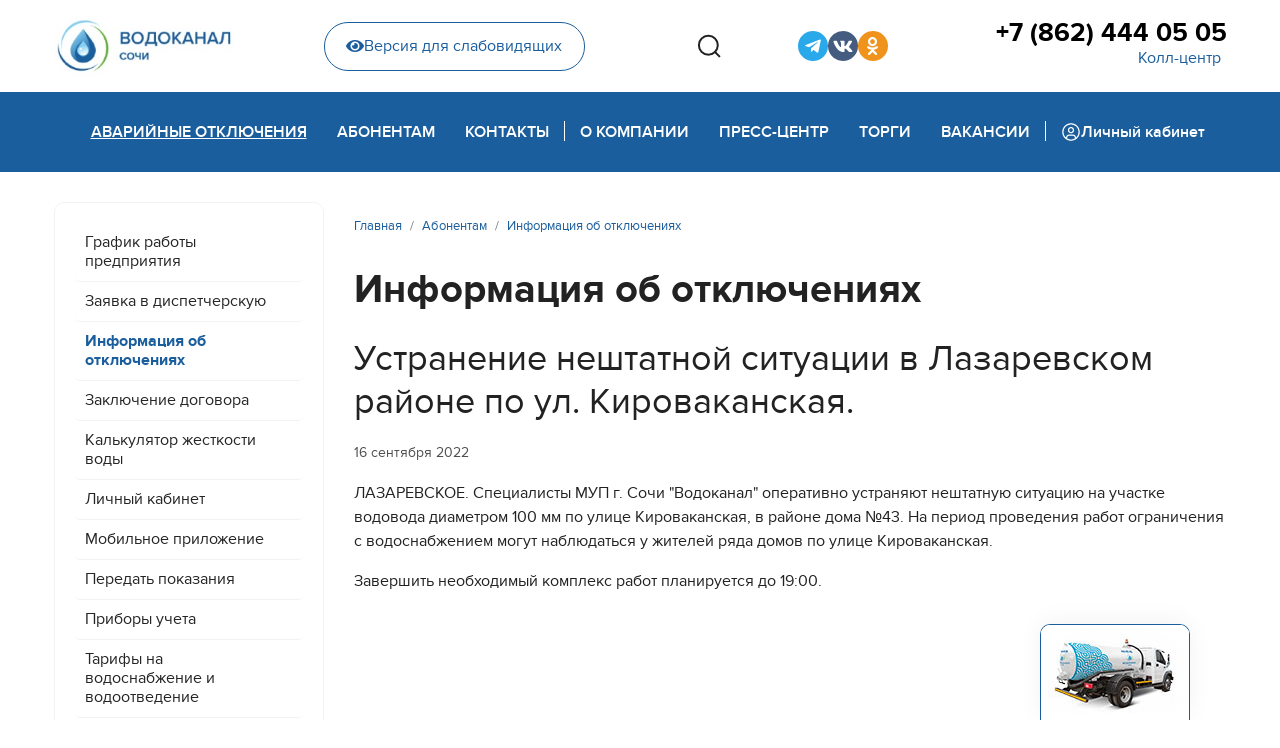

--- FILE ---
content_type: text/html; charset=utf-8
request_url: https://www.mup-vodokanal-sochi.ru/abonent/disconnect/ustranenie-neshtatnoj-situatsii-v-lazarevskom-rajone-po-ul-kirovakanskaya-4
body_size: 8695
content:

<!doctype html>
<html lang="ru-ru" dir="ltr">
	<head>
		
		<meta name="viewport" content="width=device-width, initial-scale=1, shrink-to-fit=no">
		<meta charset="utf-8" />
	<base href="https://www.mup-vodokanal-sochi.ru/abonent/disconnect/ustranenie-neshtatnoj-situatsii-v-lazarevskom-rajone-po-ul-kirovakanskaya-4" />
	<meta name="description" content="Официальный сайт Муниципальное унитарное предприятие города Сочи  «Водоканал»" />
	<meta name="generator" content="Joomla! - Open Source Content Management" />
	<title>Устранение нештатной ситуации в Лазаревском районе по ул. Кироваканская. - МУП г. Сочи «Водоканал»</title>
	<link href="/templates/shaper_helixultimate/images/favicon.ico" rel="shortcut icon" type="image/vnd.microsoft.icon" />
	<link href="/favicon.ico" rel="shortcut icon" type="image/vnd.microsoft.icon" />
	<link href="/media/plg_content_mavikthumbnails/slimbox2/css/slimbox2.css" rel="stylesheet" />
	<link href="/templates/shaper_helixultimate/css/bootstrap.min.css" rel="stylesheet" />
	<link href="/plugins/system/helixultimate/assets/css/system-j3.min.css" rel="stylesheet" />
	<link href="/templates/shaper_helixultimate/css/font-awesome.min.css" rel="stylesheet" />
	<link href="/templates/shaper_helixultimate/css/v4-shims.min.css" rel="stylesheet" />
	<link href="/templates/shaper_helixultimate/css/template.css" rel="stylesheet" />
	<link href="/templates/shaper_helixultimate/css/presets/default.css" rel="stylesheet" />
	<link href="/templates/shaper_helixultimate/css/custom.css" rel="stylesheet" />
	<style>
a.thumbnail {display: inline-block; zoom: 1; *display: inline;}.logo-image {height:60px;}.logo-image-phone {height:60px;}.logo-image {height:60px;}.logo-image-phone {height:60px;}
	</style>
	<script type="application/json" class="joomla-script-options new">{"data":{"breakpoints":{"tablet":991,"mobile":480},"header":{"stickyOffset":"0"}},"csrf.token":"59c35486414f7cef8646514c8e7b13f2","system.paths":{"root":"","base":""}}</script>
	<script src="/media/jui/js/jquery.min.js?3e558393e56a48f783c9fbb9a4d55571"></script>
	<script src="/media/jui/js/jquery-noconflict.js?3e558393e56a48f783c9fbb9a4d55571"></script>
	<script src="/media/jui/js/jquery-migrate.min.js?3e558393e56a48f783c9fbb9a4d55571"></script>
	<script src="/media/plg_content_mavikthumbnails/slimbox2/js/slimbox2.js"></script>
	<script src="/templates/shaper_helixultimate/js/bootstrap.bundle.min.js"></script>
	<script src="/templates/shaper_helixultimate/js/main.js"></script>
	<script src="/templates/shaper_helixultimate/js/custom.js"></script>
	<script src="/media/system/js/core.js?3e558393e56a48f783c9fbb9a4d55571"></script>
	<script>
template="shaper_helixultimate";
	</script>
	</head>
	<body class="site helix-ultimate hu com-content view-article layout-blog task-none itemid-475 ru-ru ltr sticky-header layout-fluid offcanvas-init offcanvs-position-right simple-blog">

		
		
		<div class="body-wrapper">
			<div class="body-innerwrapper">
								
<section id="sp-top-section" >

						<div class="container">
				<div class="container-inner">
			
	
<div class="row">
	<div id="sp-logo" class="col-lg-2 "><div class="sp-column "><div class="logo"><a href="/">
				<img class='logo-image  d-none d-lg-inline-block'
					srcset='https://www.mup-vodokanal-sochi.ru/images/logo.jpg 1x, '
					src='https://www.mup-vodokanal-sochi.ru/images/logo.jpg'
					alt='МУП г. Сочи «Водоканал»'
				/>
				<img class="logo-image-phone d-inline-block d-lg-none" src="https://www.mup-vodokanal-sochi.ru/images/logo_mobile.jpg" alt="МУП г. Сочи «Водоканал»" /></a></div></div></div><div id="sp-top-header" class="col-lg-10 "><div class="sp-column "><div class="sp-module  phm-top-header-wrap"><div class="sp-module-content">

<div class="custom phm-top-header-wrap"  >
	<div class="phm-top-header">
    <div class="phm-blind-wrap">
        <a href="/" class="phm-blind-button"><i class="fas fa-eye"></i>Версия для слабовидящих</a>
    </div>
    <div class="phm-search-box">
        <button class="phm-search-btns phm-search__open" type="button" aria-haspopup="true" aria-expanded="false">
            <svg width="24" height="24" viewBox="0 0 24 24" fill="none" xmlns="http://www.w3.org/2000/svg">
                <path
                    d="M23 22.9412L18.0156 17.9185L23 22.9412ZM20.7778 11.2059C20.7778 13.7255 19.7828 16.1419 18.0116 17.9234C16.2404 19.705 13.8382 20.7059 11.3334 20.7059C8.82854 20.7059 6.42631 19.705 4.65513 17.9234C2.88395 16.1419 1.88892 13.7255 1.88892 11.2059C1.88892 8.68638 2.88395 6.27001 4.65513 4.48842C6.42631 2.70682 8.82854 1.70593 11.3334 1.70593C13.8382 1.70593 16.2404 2.70682 18.0116 4.48842C19.7828 6.27001 20.7778 8.68638 20.7778 11.2059V11.2059Z"
                    stroke="#222222" stroke-width="2" stroke-linecap="round" />
            </svg>
        </button>
        <div class="phm-search-wrap">
            <!-- START: Modules Anywhere -->
<div class="finder phm-search">
	<form id="mod-finder-searchform118" action="/component/finder/search" method="get" class="form-search" role="search">
		<label for="mod-finder-searchword118" class="element-invisible finder phm-search">Поиск</label><input type="text" name="q" id="mod-finder-searchword118" class="search-query input-medium" size="25" value="" placeholder="Введите текст..."/><button class="phm-search-btns phm-search__search  finder" type="submit" title="Искать"><span class="icon-search icon-white"><svg width="24" height="24" viewBox="0 0 24 24" fill="none" xmlns="http://www.w3.org/2000/svg">
<path d="M23 22.9412L18.0156 17.9185L23 22.9412ZM20.7778 11.2059C20.7778 13.7255 19.7828 16.1419 18.0116 17.9234C16.2404 19.705 13.8382 20.7059 11.3334 20.7059C8.82854 20.7059 6.42631 19.705 4.65513 17.9234C2.88395 16.1419 1.88892 13.7255 1.88892 11.2059C1.88892 8.68638 2.88395 6.27001 4.65513 4.48842C6.42631 2.70682 8.82854 1.70593 11.3334 1.70593C13.8382 1.70593 16.2404 2.70682 18.0116 4.48842C19.7828 6.27001 20.7778 8.68638 20.7778 11.2059V11.2059Z" stroke="#222222" stroke-width="2" stroke-linecap="round"/>
</svg></span></button>
						<input type="hidden" name="Itemid" value="475" />	</form>
</div>
<!-- END: Modules Anywhere -->
            <button class="phm-search-btns phm-search__close"><svg width="19" height="19" viewBox="0 0 19 19" fill="none"
                    xmlns="http://www.w3.org/2000/svg">
                    <path
                        d="M10.8709 9.50005L17.9584 2.41255C18.1176 2.22656 18.2009 1.98732 18.1914 1.74264C18.182 1.49795 18.0805 1.26585 17.9074 1.0927C17.7342 0.91955 17.5021 0.818115 17.2574 0.808664C17.0128 0.799213 16.7735 0.882442 16.5875 1.04172L9.50003 8.12922L2.41253 1.032C2.22654 0.872719 1.9873 0.789492 1.74262 0.798943C1.49793 0.808394 1.26582 0.909828 1.09268 1.08298C0.919528 1.25612 0.818094 1.48823 0.808642 1.73292C0.799191 1.9776 0.88242 2.21684 1.0417 2.40283L8.1292 9.50005L1.03197 16.5876C0.930199 16.6747 0.84754 16.782 0.789185 16.9026C0.730829 17.0232 0.698035 17.1546 0.692863 17.2885C0.687691 17.4224 0.710253 17.5559 0.759131 17.6806C0.808009 17.8054 0.882149 17.9187 0.976896 18.0135C1.07164 18.1082 1.18495 18.1823 1.30971 18.2312C1.43448 18.2801 1.56799 18.3027 1.70189 18.2975C1.83578 18.2923 1.96716 18.2595 2.08778 18.2012C2.2084 18.1428 2.31565 18.0602 2.40281 17.9584L9.50003 10.8709L16.5875 17.9584C16.7735 18.1177 17.0128 18.2009 17.2574 18.1914C17.5021 18.182 17.7342 18.0806 17.9074 17.9074C18.0805 17.7343 18.182 17.5021 18.1914 17.2575C18.2009 17.0128 18.1176 16.7735 17.9584 16.5876L10.8709 9.50005Z"
                        fill="#ACACAC" />
                </svg></button>
        </div>
    </div>
    <div class="phm-sosial">
        <ul class="phm-sosial__list">

            <li class="phm-sosial__item">
                <a href="https://t.me/wcups" target="_blank" class="phm-sosial__link phm-sosial__link--tg" title="Telegram-канал">
                    <i class="fab fa-telegram-plane"></i>
                </a>
            </li>

            <!--<li class="phm-sosial__item">
                <a href="https://www.youtube.com/channel/UCwjFAAhLxS5GBk-d98aeYCQ" target="_blank" class="phm-sosial__link phm-sosial__link--youtube" title="YouTube">
                    <i class="fab fa-youtube"></i>
                </a>
                </li>-->

            <!--<li class="phm-sosial__item">
                <a href="https://www.facebook.com/mupvodokanalsochi/" target="_blank" class="phm-sosial__link phm-sosial__link--fb" title="Страница Facebook">
                    <i class="fab fa-facebook-f"></i>
                </a>
            </li>-->
            <!--<li class="phm-sosial__item">
                <a href="https://www.facebook.com/groups/1890897747593223/?source_id=578971625800225" target="_blank" class="phm-sosial__link phm-sosial__link--fb2" title="Группа Facebook">
                    <i class="fab fa-facebook-f"></i>
                </a>
            </li>-->

            <li class="phm-sosial__item">
                <a href="https://vk.com/mupvodokanalsochi" target="_blank" class="phm-sosial__link phm-sosial__link--vk" title="Страница VK">
                    <i class="fab fa-vk"></i>
                </a>
            </li>

            <li class="phm-sosial__item">
                <a href="https://ok.ru/vodokanalsochi" target="_blank" class="phm-sosial__link phm-sosial__link--ok" title="Страница Одноклассники">
                    <i class="fab fa-odnoklassniki"></i>
                </a>
            </li>

            <!--<li class="phm-sosial__item">
                <a href="https://twitter.com/MUPVodokanalSCH" target="_blank" class="phm-sosial__link phm-sosial__link--tw" title="Twitter">
                    <i class="fab fa-twitter"></i>
                </a>
            </li>-->
            <!--<li class="phm-sosial__item">
                <a href="https://www.instagram.com/mup_vodokanal_sochi/" target="_blank" class="phm-sosial__link phm-sosial__link--inst" title="Instagram">
                    <i class="fab fa-instagram"></i>
                </a>
            </li>-->
            <!--
            <li class="phm-sosial__item">
                <a href="http://www.privetsochi.ru/my/MUPVodokanal/" target="_blank" class="phm-sosial__link phm-sosial__link--hsochi" title="Привет Сочи">
                    <i class="fab fa-instagram"></i>
                </a>
            </li>-->

        </ul>
    </div>
    <div class="phm-phone">
        <a href="tel:78624440505" class="phm-phone__link">+7 (862) 444 05 05</a>
        <button class="phm-phone__callback">Колл-центр</button>
    </div>
</div></div>
</div></div></div></div></div>
							</div>
			</div>
			
</section>
<header id="sp-header" >

						<div class="container">
				<div class="container-inner">
			
	
<div class="row">
	<div id="sp-menu" class="col-lg-12 "><div class="sp-column  d-flex align-items-center justify-content-end"><div class="sp-module  phm-mobile-display __phone"><div class="sp-module-content">

<div class="custom phm-mobile-display __phone"  >
	<div class="phm-blind-wrap"><a href="#" class="phm-blind-button"><i class="fas fa-eye"></i>Версия для слабовидящих</a></div>
<div class="phm-phone">
<a href="tel:78624440505" class="phm-phone__link">+7 (862) 444 05 05</a> <button class="phm-phone__callback">Горячая линия</button></div></div>
</div></div><nav class="sp-megamenu-wrapper d-flex" role="navigation"><a id="offcanvas-toggler" aria-label="Menu" class="offcanvas-toggler-right d-flex d-lg-none" href="#"><div class="burger-icon" aria-hidden="true"><span></span><span></span><span></span></div></a><ul class="sp-megamenu-parent menu-animation-fade-up d-none d-lg-block"><li class="sp-menu-item active"><a   href="/abonent/disconnect" >Аварийные отключения</a></li><li class="sp-menu-item sp-has-child"><a   href="/abonent/grafik" >Абонентам</a><div class="sp-dropdown sp-dropdown-main sp-dropdown-mega sp-menu-full container" style=""><div class="sp-dropdown-inner"><div class="row"><div class="col-sm-6"><ul class="sp-mega-group"><li class="item-119 module "><div class="sp-module  phm-mega-menu-mod"><h3 class="sp-module-title">Общие вопросы</h3><div class="sp-module-content"><ul class="menu phm-mega-menu-mod__list">
<li class="item-194"><a href="/abonent/grafik" >График работы предприятия</a></li><li class="item-211"><a href="/abonent/disp-request" >Заявка в диспетчерскую</a></li><li class="item-475 current active"><a href="/abonent/disconnect" >Информация об отключениях</a></li><li class="item-117"><a href="/abonent/contracts" >Заключение договора</a></li><li class="item-283"><a href="/abonent/water-hardness-calc" >Калькулятор жесткости воды</a></li><li class="item-169"><a href="/abonent/lk" >Личный кабинет</a></li><li class="item-512"><a href="/abonent/mobile-app" >Мобильное приложение</a></li><li class="item-214"><a href="/abonent/peredat-pokazaniya" >Передать показания </a></li><li class="item-186"><a href="/abonent/counters" >Приборы учета</a></li><li class="item-131"><a href="/abonent/tariffs" >Тарифы на водоснабжение и водоотведение</a></li><li class="item-159 menu-parent"><a href="/abonent/connect/connect-order" >Подключение<span class="menu-toggler"></span></a></li><li class="item-317 menu-parent"><a href="/abonent/paid-services" >Платные услуги<span class="menu-toggler"></span></a></li><li class="item-513"><a href="/abonent/legal-education" >Правовое просвещение</a></li></ul>
</div></div></li></ul></div><div class="col-sm-6"><ul class="sp-mega-group"><li class="item-136 module "><div class="sp-module  phm-mega-menu-mod"><h3 class="sp-module-title">Платные услуги</h3><div class="sp-module-content"><ul class="menu phm-mega-menu-mod__list">
<li class="item-334 active"><a href="/abonent/paid-services/wastewater" >Заявка на откачку сточных вод</a></li></ul>
</div></div></li><li class="item-135 module "><div class="sp-module  phm-mega-menu-mod"><h3 class="sp-module-title">Подключение</h3><div class="sp-module-content"><ul class="menu phm-mega-menu-mod__list">
<li class="item-309 active"><a href="/abonent/connect/connect-order" >Порядок заключения договора</a></li><li class="item-192"><a href="/abonent/connect/calculate" >Тарифы на подключение и расчет стоимости</a></li><li class="item-314"><a href="/abonent/connect/design-tariffs" >Тарифы на проектирование</a></li><li class="item-318"><a href="/abonent/connect/technical-attach" >Технологическое присоединение</a></li></ul>
</div></div></li><li class="item-120 module "></li></ul></div></div></div></div></li><li class="sp-menu-item sp-has-child"><a   href="/contacts/contacts" >Контакты</a><div class="sp-dropdown sp-dropdown-main sp-dropdown-mega sp-menu-right" style="width: 400px;"><div class="sp-dropdown-inner"><div class="row"><div class="col-sm-12"><ul class="sp-mega-group"><li class="item-139 module "><div class="sp-module  phm-mega-menu-mod"><h3 class="sp-module-title">Контакты</h3><div class="sp-module-content"><ul class="menu phm-mega-menu-mod__list">
<li class="item-194"><a href="/abonent/grafik" >График работы предприятия</a></li><li class="item-211"><a href="/abonent/disp-request" >Заявка в диспетчерскую</a></li><li class="item-475 current active"><a href="/abonent/disconnect" >Информация об отключениях</a></li><li class="item-117"><a href="/abonent/contracts" >Заключение договора</a></li><li class="item-283"><a href="/abonent/water-hardness-calc" >Калькулятор жесткости воды</a></li><li class="item-169"><a href="/abonent/lk" >Личный кабинет</a></li><li class="item-512"><a href="/abonent/mobile-app" >Мобильное приложение</a></li><li class="item-214"><a href="/abonent/peredat-pokazaniya" >Передать показания </a></li><li class="item-186"><a href="/abonent/counters" >Приборы учета</a></li><li class="item-131"><a href="/abonent/tariffs" >Тарифы на водоснабжение и водоотведение</a></li><li class="item-159 menu-parent"><a href="/abonent/connect/connect-order" >Подключение</a></li><li class="item-317 menu-parent"><a href="/abonent/paid-services" >Платные услуги</a></li><li class="item-513"><a href="/abonent/legal-education" >Правовое просвещение</a></li></ul>
</div></div></li></ul></div></div></div></div></li><li class="sp-menu-item"></li><li class="sp-menu-item phm-devider"><span  class=" sp-menu-separator" >Pазделитель 1</span></li><li class="sp-menu-item sp-has-child"><a   href="/about/company-history" >О компании</a><div class="sp-dropdown sp-dropdown-main sp-dropdown-mega sp-menu-right" style="width: 800px;"><div class="sp-dropdown-inner"><div class="row"><div class="col-sm-6"><ul class="sp-mega-group"><li class="item-129 module "><div class="sp-module  phm-mega-menu-mod"><h3 class="sp-module-title">О компании</h3><div class="sp-module-content"><ul class="menu phm-mega-menu-mod__list">
<li class="item-266 menu-parent"><a href="/about/water-supply/supply-structure" class="menu-blue">Водоснабжение</a></li><li class="item-273 menu-parent"><a href="/about/water-treatment/treatment-structure" class="menu-blue">Канализование</a></li><li class="item-616"><a href="/about/management" >Руководство</a></li><li class="item-257"><a href="/about/vacancies" >Вакансии</a></li><li class="item-175 active"><a href="/about/company-history" >История предприятия</a></li><li class="item-212"><a href="/about/licenses" >Лицензии и заключения</a></li><li class="item-284"><a href="/about/development" >Развитие</a></li><li class="item-467 menu-parent"><a href="/about/disclosure/const-documents" >Раскрытие информации</a></li></ul>
</div></div></li><li class="item-134 module "><div class="sp-module  phm-mega-menu-mod"><h3 class="sp-module-title">Раскрытие информации</h3><div class="sp-module-content"><ul class="menu phm-mega-menu-mod__list">
<li class="item-468 active"><a href="/about/disclosure/const-documents" >Учредительные документы</a></li><li class="item-469"><a href="/about/disclosure/regulations" >Нормативные документы</a></li><li class="item-470"><a href="/about/disclosure/information" >Информация, подлежащая раскрытию</a></li><li class="item-471"><a href="/about/disclosure/personal-data" >Защита персональных данных</a></li><li class="item-472"><a href="/about/disclosure/antikorruptsionnaya-politika" >Антикоррупционная политика</a></li><li class="item-473"><a href="/about/disclosure/invest-program" >Инвестиционная программа</a></li></ul>
</div></div></li></ul></div><div class="col-sm-6"><ul class="sp-mega-group"><li class="item-130 module "><div class="sp-module  phm-mega-menu-mod"><h3 class="sp-module-title">Водоснабжение</h3><div class="sp-module-content"><ul class="menu phm-mega-menu-mod__list">
<li class="item-268 active"><a href="/about/water-supply/supply-structure" >Структура водоснабжения</a></li><li class="item-270"><a href="/about/water-supply/water-quality" >Качество воды</a></li></ul>
</div></div></li><li class="item-131 module "><div class="sp-module  phm-mega-menu-mod"><h3 class="sp-module-title">Канализование</h3><div class="sp-module-content"><ul class="menu phm-mega-menu-mod__list">
<li class="item-275 active"><a href="/about/water-treatment/treatment-structure" >Структура канализования</a></li><li class="item-278"><a href="/about/water-treatment/rivers-protecting" >Защита рек</a></li><li class="item-277"><a href="/about/water-treatment/black-sea-protecting" >Защита Черного моря</a></li></ul>
</div></div></li></ul></div></div></div></div></li><li class="sp-menu-item sp-has-child"><a   href="/press/news" >Пресс-центр</a><div class="sp-dropdown sp-dropdown-main sp-dropdown-mega sp-menu-right" style="width: 700px;"><div class="sp-dropdown-inner"><div class="row"><div class="col-sm-6"><ul class="sp-mega-group"><li class="item-137 module "><div class="sp-module  phm-mega-menu-mod"><h3 class="sp-module-title">Пресс-центр</h3><div class="sp-module-content"><ul class="menu phm-mega-menu-mod__list">
<li class="item-179 active"><a href="/press/news" >Новости</a></li><li class="item-265"><a href="/press/videos" >Видеоархив</a></li><li class="item-259 menu-parent"><a href="/press/pr-projects/professions" >PR-акции и спецпроекты</a></li><li class="item-181"><a href="/press/corp-edition" >Корпоративная газета</a></li><li class="item-285"><a href="/press/photos" >Фотоархив</a></li></ul>
</div></div></li></ul></div><div class="col-sm-6"><ul class="sp-mega-group"><li class="item-138 module "><div class="sp-module  phm-mega-menu-mod"><h3 class="sp-module-title">PR-акции и спецпроекты</h3><div class="sp-module-content"><ul class="menu phm-mega-menu-mod__list">
<li class="item-413 active"><a href="/press/pr-projects/professions" >Профессии, которые нам нужны</a></li><li class="item-391"><a href="/press/pr-projects/contest-kids" >Конкурс новогодних игрушек</a></li><li class="item-303"><a href="/press/pr-projects/medialeader-2018" >Медиалидер-2018</a></li><li class="item-408"><a href="/press/pr-projects/best-client-2020" >Лучший абонент 2020</a></li></ul>
</div></div></li></ul></div></div></div></div></li><li class="sp-menu-item sp-has-child"><a   href="/tenders/tender-regulation" >Торги</a><div class="sp-dropdown sp-dropdown-main sp-dropdown-mega sp-menu-right" style="width: 400px;"><div class="sp-dropdown-inner"><div class="row"><div class="col-sm-12"><ul class="sp-mega-group"><li class="item-133 module "><div class="sp-module  phm-mega-menu-mod"><h3 class="sp-module-title">Торги</h3><div class="sp-module-content"><ul class="menu phm-mega-menu-mod__list">
<li class="item-124 active"><a href="/tenders/tender-regulation" >Положение о закупках</a></li><li class="item-125"><a href="/tenders/223-fz" >Закон 223-ФЗ</a></li><li class="item-126"><a href="/tenders/44-fz" >Закон 44-ФЗ</a></li><li class="item-383"><a href="/tenders/protocols" >Протоколы рассмотрения заявок</a></li></ul>
</div></div></li></ul></div></div></div></div></li><li class="sp-menu-item"><a   href="/about/vacancies" >Вакансии</a></li><li class="sp-menu-item phm-devider"><span  class=" sp-menu-separator" >Pазделитель 2</span></li><li class="sp-menu-item"><a  class="phm-back-office" href="https://abonent.svdk.su/" ><img src="/images/carbon_user-avatar.svg" alt="Личный кабинет" /><span class="image-title">Личный кабинет</span> </a></li></ul></nav></div></div></div>
							</div>
			</div>
			
</header>
<section id="sp-section-3" >

				
	
<div class="row">
	<div id="sp-title" class="col-lg-12 "><div class="sp-column "></div></div></div>
				
</section>
<section id="sp-main-body" >

										<div class="container">
					<div class="container-inner">
						
	
<div class="row">
	<aside id="sp-left" class="col-lg-3 "><div class="sp-column "><div class="sp-module svdk-left-menu_mod phm-menu-inner d-none d-lg-block"><div class="sp-module-content"><ul class="menu phm-menu-inner">
<li class="item-194"><a href="/abonent/grafik" >График работы предприятия</a></li><li class="item-211"><a href="/abonent/disp-request" >Заявка в диспетчерскую</a></li><li class="item-475 current active"><a href="/abonent/disconnect" >Информация об отключениях</a></li><li class="item-117"><a href="/abonent/contracts" >Заключение договора</a></li><li class="item-283"><a href="/abonent/water-hardness-calc" >Калькулятор жесткости воды</a></li><li class="item-169"><a href="/abonent/lk" >Личный кабинет</a></li><li class="item-512"><a href="/abonent/mobile-app" >Мобильное приложение</a></li><li class="item-214"><a href="/abonent/peredat-pokazaniya" >Передать показания </a></li><li class="item-186"><a href="/abonent/counters" >Приборы учета</a></li><li class="item-131"><a href="/abonent/tariffs" >Тарифы на водоснабжение и водоотведение</a></li><li class="item-159 menu-deeper menu-parent"><a href="/abonent/connect/connect-order" >Подключение<span class="menu-toggler"></span></a><ul class="menu-child"><li class="item-309"><a href="/abonent/connect/connect-order" >Порядок заключения договора</a></li><li class="item-192"><a href="/abonent/connect/calculate" >Тарифы на подключение и расчет стоимости</a></li><li class="item-314"><a href="/abonent/connect/design-tariffs" >Тарифы на проектирование</a></li><li class="item-318"><a href="/abonent/connect/technical-attach" >Технологическое присоединение</a></li></ul></li><li class="item-317 menu-deeper menu-parent"><a href="/abonent/paid-services" >Платные услуги<span class="menu-toggler"></span></a><ul class="menu-child"><li class="item-334"><a href="/abonent/paid-services/wastewater" >Заявка на откачку сточных вод</a></li></ul></li><li class="item-513"><a href="/abonent/legal-education" >Правовое просвещение</a></li></ul>
</div></div></div></aside>
<main id="sp-component" class="col-lg-9 ">
	<div class="sp-column ">
		<div id="system-message-container" aria-live="polite">
			</div>


					<div class="sp-module-content-top clearfix">
				<div class="sp-module "><div class="sp-module-content">
<ol itemscope itemtype="https://schema.org/BreadcrumbList" class="breadcrumb">
			<li class="float-start">
			<span class="divider fas fa-map-marker-alt" aria-hidden="true"></span>
		</li>
	
				<li itemprop="itemListElement" itemscope itemtype="https://schema.org/ListItem" class="breadcrumb-item"><a itemprop="item" href="/" class="pathway"><span itemprop="name">Главная</span></a>				<meta itemprop="position" content="1">
			</li>
					<li itemprop="itemListElement" itemscope itemtype="https://schema.org/ListItem" class="breadcrumb-item"><a itemprop="item" href="/abonent/grafik" class="pathway"><span itemprop="name">Абонентам</span></a>				<meta itemprop="position" content="2">
			</li>
					<li itemprop="itemListElement" itemscope itemtype="https://schema.org/ListItem" class="breadcrumb-item"><a itemprop="item" href="/abonent/disconnect" class="pathway"><span itemprop="name">Информация об отключениях</span></a>				<meta itemprop="position" content="3">
			</li>
		</ol>
</div></div>
			</div>
		
		<div class="article-details simple-blog" itemscope itemtype="https://schema.org/Article">
	<meta itemprop="inLanguage" content="ru-RU">
			<div class="page-header">
			<h1>Информация об отключениях</h1>
		</div>
			
	
		
		<div class="article-header">
					<h2 itemprop="headline">
				Устранение нештатной ситуации в Лазаревском районе по ул. Кироваканская.			</h2>
									</div>
		<div class="article-can-edit d-flex flex-wrap justify-content-between">
				</div>
				<div class="article-info">

	
		
		
		
		
					<span class="published" title="Опубликовано: 16 сентября 2022">
	<time datetime="2022-09-16T16:50:54+03:00" itemprop="datePublished">
		16 сентября 2022	</time>
</span>
				
		
	
			
		
			</div>
		
					
	
		
			
		
		
	
	<div itemprop="articleBody">
		<p>ЛАЗАРЕВСКОЕ. Специалисты МУП г. Сочи "Водоканал" оперативно устраняют нештатную ситуацию на участке водовода диаметром 100 мм по улице Кироваканская, в районе дома №43. На период проведения работ ограничения с водоснабжением могут наблюдаться у жителей ряда домов по улице&nbsp;Кироваканская.</p>
<p>Завершить необходимый комплекс работ планируется до 19:00.</p> 	</div>

	
	
	
			
		
	

	
				</div>

			</div>
</main>
</div>
											</div>
				</div>
						
</section>
<section id="sp-bottom" >

						<div class="container">
				<div class="container-inner">
			
	
<div class="row">
	<div id="sp-h-bottom1" class="col-lg-5 "><div class="sp-column "><div class="sp-module  phm-footer-contacts"><h3 class="sp-module-title">Контакты</h3><div class="sp-module-content">

<div class="custom phm-footer-contacts"  >
	<p>Колл-центр:<br /><a href="tel:+78624440505">+7 (862) 444 05 05</a></p>
<p>354065 Сочи, ул. Гагарина, 73<br /><a href="mailto:mail@svdk.su">mail@svdk.su</a></p></div>
</div></div></div></div><div id="sp-h-bottom2" class="col-lg-4 "><div class="sp-column "><div class="sp-module "><div class="sp-module-content">

<div class="custom"  >
	<!--<p><a href="http://link.svdk.su/iosapp" target="_blank" rel="noopener"><img src="/images/design/mob-app_apple-app-store.svg" alt="Apple AppStore" width="169" height="50" /></a></p>-->
<p><a href="http://link.svdk.su/androidapp" target="_blank" rel="noopener"><img src="/images/design/mob-app_google-play.svg" alt="Google Play" width="169" height="50" /></a></p>
<p><a href="http://link.svdk.su/huaweiapp" target="_blank" rel="noopener"><img src="/images/design/mob-app_huawei-appgallery.svg" alt="Huawei AppGallery" width="169" height="50" /></a></p></div>
</div></div></div></div><div id="sp-h-bottom3" class="col-lg-3 "><div class="sp-column "><div class="sp-module "><div class="sp-module-content">

<div class="custom"  >
	<div class="phm-sosial phm-sosial--footer">
        <ul class="phm-sosial__list phm-sosial__list--footer">

            <li class="phm-sosial__item">
                <a href="https://t.me/wcups" target="_blank" class="phm-sosial__link phm-sosial__link--tg" title="Telegram-канал">
                    <i class="fab fa-telegram-plane"></i>
                </a>
            </li>

            <!--<li class="phm-sosial__item">
                <a href="https://www.youtube.com/channel/UCwjFAAhLxS5GBk-d98aeYCQ" target="_blank" class="phm-sosial__link phm-sosial__link--youtube" title="YouTube">
                    <i class="fab fa-youtube"></i>
                </a>
            </li>-->

            <!--
            <li class="phm-sosial__item">
                <a href="https://www.facebook.com/mupvodokanalsochi/" target="_blank" class="phm-sosial__link phm-sosial__link--fb" title="Страница Facebook">
                    <i class="fab fa-facebook-f"></i>
                </a>
            </li>
            -->
            <!--
            <li class="phm-sosial__item">
                <a href="https://www.facebook.com/groups/1890897747593223/?source_id=578971625800225" target="_blank" class="phm-sosial__link phm-sosial__link--fb2" title="Группа Facebook">
                    <i class="fab fa-facebook-f"></i>
                </a>
            </li>
            -->
            <li class="phm-sosial__item">
                <a href="https://vk.com/mupvodokanalsochi" target="_blank" class="phm-sosial__link phm-sosial__link--vk" title="Страница VK">
                    <i class="fab fa-vk"></i>
                </a>
            </li>
            <li class="phm-sosial__item">
                <a href="https://ok.ru/vodokanalsochi" target="_blank" class="phm-sosial__link phm-sosial__link--ok" title="Страница Одноклассники">
                    <i class="fab fa-odnoklassniki"></i>
                </a>
            </li>
            <!--
            <li class="phm-sosial__item">
                <a href="https://twitter.com/MUPVodokanalSCH" target="_blank" class="phm-sosial__link phm-sosial__link--tw" title="Twitter">
                    <i class="fab fa-twitter"></i>
                </a>
            </li>
            -->
            <!--
            <li class="phm-sosial__item">
                <a href="https://www.instagram.com/mup_vodokanal_sochi/" target="_blank" class="phm-sosial__link phm-sosial__link--inst" title="Instagram">
                    <i class="fab fa-instagram"></i>
                </a>
            </li>
            -->
            <!--
            <li class="phm-sosial__item">
                <a href="http://www.privetsochi.ru/my/MUPVodokanal/" target="_blank" class="phm-sosial__link phm-sosial__link--hsochi" title="Привет Сочи">
                    <i class="fab fa-instagram"></i>
                </a>
            </li>
            -->
        </ul>
    </div></div>
</div></div></div></div></div>
							</div>
			</div>
			
</section>
<footer id="sp-footer" >

						<div class="container">
				<div class="container-inner">
			
	
<div class="row">
	<div id="sp-footer1" class="col-lg-12 "><div class="sp-column "><div class="sp-module "><div class="sp-module-content">

<div class="custom"  >
	<!-- Yandex.Metrika counter -->
<script type="text/javascript" >
   (function(m,e,t,r,i,k,a){m[i]=m[i]||function(){(m[i].a=m[i].a||[]).push(arguments)};
   m[i].l=1*new Date();k=e.createElement(t),a=e.getElementsByTagName(t)[0],k.async=1,k.src=r,a.parentNode.insertBefore(k,a)})
   (window, document, "script", "https://mc.yandex.ru/metrika/tag.js", "ym");

   ym(46587534, "init", {
        clickmap:true,
        trackLinks:true,
        accurateTrackBounce:true
   });
</script>
<noscript><div><img src="https://mc.yandex.ru/watch/46587534" style="position:absolute; left:-9999px;" alt="" /></div></noscript>
<!-- /Yandex.Metrika counter -->
</div>
</div></div><div class="sp-module  ilosos-box"><div class="sp-module-content">

<div class="custom ilosos-box"  >
	<div class="ilosos"><button class="ilosos__button"></button>
<div class="ilosos__order" style="display: none;"><a href="/abonent/paid-services/wastewater" class="ilosos__order-link">Заказать откачку сточных вод</a></div>
</div></div>
</div></div><span class="sp-copyright">© 2026 МУП г.Сочи "Водоканал". Все права защищены.<br />
<!--Разработка: <a href="https://sov-r.ru" target="_blank">ООО Современные решения</a>.--></span></div></div></div>
							</div>
			</div>
			
</footer>			</div>
		</div>

		<!-- Off Canvas Menu -->
		<div class="offcanvas-overlay"></div>
		<!-- Rendering the offcanvas style -->
		<!-- If canvas style selected then render the style -->
		<!-- otherwise (for old templates) attach the offcanvas module position -->
					<div class="offcanvas-menu">
	<div class="d-flex align-items-center p-3 pt-4">
		<div class="logo"><a href="/">
				<img class='logo-image  d-none d-lg-inline-block'
					srcset='https://www.mup-vodokanal-sochi.ru/images/logo.jpg 1x, '
					src='https://www.mup-vodokanal-sochi.ru/images/logo.jpg'
					alt='МУП г. Сочи «Водоканал»'
				/>
				<img class="logo-image-phone d-inline-block d-lg-none" src="https://www.mup-vodokanal-sochi.ru/images/logo_mobile.jpg" alt="МУП г. Сочи «Водоканал»" /></a></div>		<a href="#" class="close-offcanvas" aria-label="Close Off-canvas">
			<div class="burger-icon">
				<span></span>
				<span></span>
				<span></span>
			</div>
		</a>
	</div>
	<div class="offcanvas-inner">
		<div class="d-flex header-modules mb-3">
			
					</div>
		
					<div class="sp-module "><div class="sp-module-content"><ul class="menu nav-pills">
<li class="item-489 current active"><a href="/abonent/disconnect" >Аварийные отключения</a></li><li class="item-113 active menu-deeper menu-parent"><a href="/abonent/grafik" >Абонентам<span class="menu-toggler"></span></a><ul class="menu-child"><li class="item-194"><a href="/abonent/grafik" >График работы предприятия</a></li><li class="item-211"><a href="/abonent/disp-request" >Заявка в диспетчерскую</a></li><li class="item-475 current active"><a href="/abonent/disconnect" >Информация об отключениях</a></li><li class="item-117"><a href="/abonent/contracts" >Заключение договора</a></li><li class="item-283"><a href="/abonent/water-hardness-calc" >Калькулятор жесткости воды</a></li><li class="item-169"><a href="/abonent/lk" >Личный кабинет</a></li><li class="item-512"><a href="/abonent/mobile-app" >Мобильное приложение</a></li><li class="item-214"><a href="/abonent/peredat-pokazaniya" >Передать показания </a></li><li class="item-186"><a href="/abonent/counters" >Приборы учета</a></li><li class="item-131"><a href="/abonent/tariffs" >Тарифы на водоснабжение и водоотведение</a></li><li class="item-159 menu-deeper menu-parent"><a href="/abonent/connect/connect-order" >Подключение<span class="menu-toggler"></span></a><ul class="menu-child"><li class="item-309"><a href="/abonent/connect/connect-order" >Порядок заключения договора</a></li><li class="item-192"><a href="/abonent/connect/calculate" >Тарифы на подключение и расчет стоимости</a></li><li class="item-314"><a href="/abonent/connect/design-tariffs" >Тарифы на проектирование</a></li><li class="item-318"><a href="/abonent/connect/technical-attach" >Технологическое присоединение</a></li></ul></li><li class="item-317 menu-deeper menu-parent"><a href="/abonent/paid-services" >Платные услуги<span class="menu-toggler"></span></a><ul class="menu-child"><li class="item-334"><a href="/abonent/paid-services/wastewater" >Заявка на откачку сточных вод</a></li></ul></li><li class="item-513"><a href="/abonent/legal-education" >Правовое просвещение</a></li></ul></li><li class="item-103 menu-deeper menu-parent"><a href="/contacts/contacts" >Контакты<span class="menu-toggler"></span></a><ul class="menu-child"><li class="item-685"><a href="/contacts/digital-reception" >Электронная приемная</a></li><li class="item-121"><a href="/contacts/contacts" >Контактные данные</a></li><li class="item-187"><a href="/contacts/access-rules" >Заявка на допуск</a></li><li class="item-633"><a href="/contacts/mass-media" >Информация для СМИ</a></li></ul></li><li class="item-490 menu-divider phm-devider"><span class="menu-separator ">Pазделитель 1</span>
</li><li class="item-171 menu-deeper menu-parent"><a href="/about/company-history" >О компании<span class="menu-toggler"></span></a><ul class="menu-child"><li class="item-266 menu-deeper menu-parent"><a href="/about/water-supply/supply-structure" class="menu-blue">Водоснабжение<span class="menu-toggler"></span></a><ul class="menu-child"><li class="item-268"><a href="/about/water-supply/supply-structure" >Структура водоснабжения</a></li><li class="item-270"><a href="/about/water-supply/water-quality" >Качество воды</a></li></ul></li><li class="item-273 menu-deeper menu-parent"><a href="/about/water-treatment/treatment-structure" class="menu-blue">Канализование<span class="menu-toggler"></span></a><ul class="menu-child"><li class="item-275"><a href="/about/water-treatment/treatment-structure" >Структура канализования</a></li><li class="item-278"><a href="/about/water-treatment/rivers-protecting" >Защита рек</a></li><li class="item-277"><a href="/about/water-treatment/black-sea-protecting" >Защита Черного моря</a></li></ul></li><li class="item-616"><a href="/about/management" >Руководство</a></li><li class="item-257"><a href="/about/vacancies" >Вакансии</a></li><li class="item-175"><a href="/about/company-history" >История предприятия</a></li><li class="item-212"><a href="/about/licenses" >Лицензии и заключения</a></li><li class="item-284"><a href="/about/development" >Развитие</a></li><li class="item-467 menu-deeper menu-parent"><a href="/about/disclosure/const-documents" >Раскрытие информации<span class="menu-toggler"></span></a><ul class="menu-child"><li class="item-468"><a href="/about/disclosure/const-documents" >Учредительные документы</a></li><li class="item-469"><a href="/about/disclosure/regulations" >Нормативные документы</a></li><li class="item-470"><a href="/about/disclosure/information" >Информация, подлежащая раскрытию</a></li><li class="item-471"><a href="/about/disclosure/personal-data" >Защита персональных данных</a></li><li class="item-472"><a href="/about/disclosure/antikorruptsionnaya-politika" >Антикоррупционная политика</a></li><li class="item-473"><a href="/about/disclosure/invest-program" >Инвестиционная программа</a></li></ul></li></ul></li><li class="item-178 menu-deeper menu-parent"><a href="/press/news" >Пресс-центр<span class="menu-toggler"></span></a><ul class="menu-child"><li class="item-179"><a href="/press/news" >Новости</a></li><li class="item-265"><a href="/press/videos" >Видеоархив</a></li><li class="item-259 menu-deeper menu-parent"><a href="/press/pr-projects/professions" >PR-акции и спецпроекты<span class="menu-toggler"></span></a><ul class="menu-child"><li class="item-413"><a href="/press/pr-projects/professions" >Профессии, которые нам нужны</a></li><li class="item-391"><a href="/press/pr-projects/contest-kids" >Конкурс новогодних игрушек</a></li><li class="item-303"><a href="/press/pr-projects/medialeader-2018" >Медиалидер-2018</a></li><li class="item-408"><a href="/press/pr-projects/best-client-2020" >Лучший абонент 2020</a></li></ul></li><li class="item-181"><a href="/press/corp-edition" >Корпоративная газета</a></li><li class="item-285"><a href="/press/photos" >Фотоархив</a></li></ul></li><li class="item-123 menu-deeper menu-parent"><a href="/tenders/tender-regulation" >Торги<span class="menu-toggler"></span></a><ul class="menu-child"><li class="item-124"><a href="/tenders/tender-regulation" >Положение о закупках</a></li><li class="item-125"><a href="/tenders/223-fz" >Закон 223-ФЗ</a></li><li class="item-126"><a href="/tenders/44-fz" >Закон 44-ФЗ</a></li><li class="item-383"><a href="/tenders/protocols" >Протоколы рассмотрения заявок</a></li></ul></li></ul>
</div></div>		
		
		
		
					<div class="sp-module  phm-offcanvas-social"><div class="sp-module-content">

<div class="custom phm-offcanvas-social"  >
	<div class="phm-sosial phm-sosial--mobile">
<ul class="phm-sosial__list phm-sosial__list">

            <li class="phm-sosial__item">
                <a href="https://t.me/wcups" target="_blank" class="phm-sosial__link phm-sosial__link--tg" title="Telegram-канал">
                    <i class="fab fa-telegram-plane"></i>
                </a>
            </li>

            <li class="phm-sosial__item">
                <a href="https://www.youtube.com/channel/UCwjFAAhLxS5GBk-d98aeYCQ" target="_blank" class="phm-sosial__link phm-sosial__link--youtube" title="YouTube">
                    <i class="fab fa-youtube"></i>
                </a>
            </li>
            <!--<li class="phm-sosial__item">
                <a href="https://www.facebook.com/mupvodokanalsochi/" target="_blank" class="phm-sosial__link phm-sosial__link--fb" title="Страница Facebook">
                    <i class="fab fa-facebook-f"></i>
                </a>
            </li>-->
            <!--<li class="phm-sosial__item">
                <a href="https://www.facebook.com/groups/1890897747593223/?source_id=578971625800225" target="_blank" class="phm-sosial__link phm-sosial__link--fb2" title="Группа Facebook">
                    <i class="fab fa-facebook-f"></i>
                </a>
            </li>-->
            <li class="phm-sosial__item">
                <a href="https://vk.com/mupvodokanalsochi" target="_blank" class="phm-sosial__link phm-sosial__link--vk" title="Страница VK">
                    <i class="fab fa-vk"></i>
                </a>
            </li>
            <li class="phm-sosial__item">
                <a href="https://ok.ru/vodokanalsochi" target="_blank" class="phm-sosial__link phm-sosial__link--ok" title="Страница Одноклассники">
                    <i class="fab fa-odnoklassniki"></i>
                </a>
            </li>
            <!--<li class="phm-sosial__item">
                <a href="https://twitter.com/MUPVodokanalSCH" target="_blank" class="phm-sosial__link phm-sosial__link--tw" title="Twitter">
                    <i class="fab fa-twitter"></i>
                </a>
            </li>-->
            <!--
            <li class="phm-sosial__item">
                <a href="https://www.instagram.com/mup_vodokanal_sochi/" target="_blank" class="phm-sosial__link phm-sosial__link--inst" title="Instagram">
                    <i class="fab fa-instagram"></i>
                </a>
            </li>
            -->
            <!--
            <li class="phm-sosial__item">
                <a href="http://www.privetsochi.ru/my/MUPVodokanal/" target="_blank" class="phm-sosial__link phm-sosial__link--hsochi" title="Привет Сочи">
                    <i class="fab fa-instagram"></i>
                </a>
            </li>
            -->
        </ul>
</div></div>
</div></div>
			</div>
</div>				

		
		

		<!-- Go to top -->
					<a href="#" class="sp-scroll-up" aria-label="Scroll Up"><span class="fas fa-angle-up" aria-hidden="true"></span></a>
					</body>
</html>

--- FILE ---
content_type: image/svg+xml
request_url: https://www.mup-vodokanal-sochi.ru/images/carbon_user-avatar.svg
body_size: 2433
content:
<svg width="20" height="20" viewBox="0 0 20 20" fill="none" xmlns="http://www.w3.org/2000/svg">
<path d="M10 5C9.38193 5 8.77775 5.18328 8.26384 5.52666C7.74994 5.87004 7.3494 6.3581 7.11288 6.92911C6.87635 7.50013 6.81447 8.12847 6.93505 8.73466C7.05563 9.34085 7.35325 9.89767 7.79029 10.3347C8.22733 10.7717 8.78415 11.0694 9.39034 11.19C9.99654 11.3105 10.6249 11.2486 11.1959 11.0121C11.7669 10.7756 12.255 10.3751 12.5983 9.86116C12.9417 9.34725 13.125 8.74307 13.125 8.125C13.125 7.2962 12.7958 6.50134 12.2097 5.91529C11.6237 5.32924 10.8288 5 10 5ZM10 10C9.62916 10 9.26665 9.89003 8.95831 9.68401C8.64997 9.47798 8.40964 9.18514 8.26773 8.84253C8.12581 8.49992 8.08868 8.12292 8.16103 7.75921C8.23338 7.39549 8.41195 7.0614 8.67418 6.79917C8.9364 6.53695 9.27049 6.35837 9.63421 6.28603C9.99792 6.21368 10.3749 6.25081 10.7175 6.39273C11.0601 6.53464 11.353 6.77496 11.559 7.08331C11.765 7.39165 11.875 7.75416 11.875 8.125C11.8745 8.62213 11.6768 9.09875 11.3253 9.45028C10.9738 9.8018 10.4971 9.9995 10 10Z" fill="white"/>
<path d="M10 1.25C8.26942 1.25 6.57769 1.76318 5.13876 2.72464C3.69983 3.6861 2.57832 5.05267 1.91606 6.65152C1.25379 8.25037 1.08051 10.0097 1.41813 11.707C1.75575 13.4044 2.58911 14.9635 3.81282 16.1872C5.03653 17.4109 6.59563 18.2442 8.29296 18.5819C9.9903 18.9195 11.7496 18.7462 13.3485 18.0839C14.9473 17.4217 16.3139 16.3002 17.2754 14.8612C18.2368 13.4223 18.75 11.7306 18.75 10C18.7474 7.68017 17.8246 5.45611 16.1843 3.81574C14.5439 2.17537 12.3198 1.25265 10 1.25ZM6.25 16.4856V15.625C6.2505 15.1279 6.4482 14.6512 6.79973 14.2997C7.15125 13.9482 7.62788 13.7505 8.125 13.75H11.875C12.3721 13.7505 12.8488 13.9482 13.2003 14.2997C13.5518 14.6512 13.7495 15.1279 13.75 15.625V16.4856C12.612 17.1501 11.3178 17.5003 10 17.5003C8.68218 17.5003 7.38802 17.1501 6.25 16.4856ZM14.995 15.5788C14.9825 14.759 14.6485 13.9769 14.0649 13.401C13.4814 12.8251 12.6949 12.5015 11.875 12.5H8.125C7.30512 12.5015 6.51865 12.8251 5.93506 13.401C5.35147 13.9769 5.01746 14.759 5.005 15.5788C3.87161 14.5667 3.07234 13.2343 2.71303 11.7579C2.35372 10.2815 2.45132 8.73084 2.9929 7.31116C3.53449 5.89148 4.49452 4.66979 5.74586 3.80785C6.99721 2.94592 8.48084 2.48439 10.0003 2.48439C11.5198 2.48439 13.0034 2.94592 14.2548 3.80785C15.5061 4.66979 16.4661 5.89148 17.0077 7.31116C17.5493 8.73084 17.6469 10.2815 17.2876 11.7579C16.9283 13.2343 16.129 14.5667 14.9956 15.5788H14.995Z" fill="white"/>
</svg>


--- FILE ---
content_type: image/svg+xml
request_url: https://www.mup-vodokanal-sochi.ru/images/design/mob-app_google-play.svg
body_size: 18827
content:
<svg width="169" height="50" viewBox="0 0 169 50" fill="none" xmlns="http://www.w3.org/2000/svg">
    <path d="M165.28 0H3.72013C1.66556 0 0 1.66702 0 3.7234V46.2766C0 48.333 1.66556 50 3.72013 50H165.28C167.334 50 169 48.333 169 46.2766V3.7234C169 1.66702 167.334 0 165.28 0Z" fill="black"/>
    <path fill-rule="evenodd" clip-rule="evenodd" d="M165.28 1H3.72013C2.21867 1 1 2.21848 1 3.7234V46.2766C1 47.7815 2.21867 49 3.72013 49H165.28C166.781 49 168 47.7815 168 46.2766V3.7234C168 2.21848 166.781 1 165.28 1ZM3.72013 0H165.28C167.334 0 169 1.66702 169 3.7234V46.2766C169 48.333 167.334 50 165.28 50H3.72013C1.66556 50 0 48.333 0 46.2766V3.7234C0 1.66702 1.66556 0 3.72013 0Z" fill="#A6A6A6"/>
    <path d="M85.3165 27.2338C84.2418 27.2363 83.1921 27.5577 82.2999 28.1574C81.4078 28.7571 80.7133 29.6081 80.3044 30.6027C79.8955 31.5974 79.7905 32.6911 80.0026 33.7456C80.2147 34.8001 80.7344 35.7678 81.4961 36.5266C82.2578 37.2854 83.2273 37.801 84.2816 38.0084C85.3361 38.2157 86.4285 38.1055 87.4203 37.6916C88.4122 37.2776 89.2592 36.5786 89.8541 35.6828C90.449 34.7871 90.7652 33.735 90.7627 32.6593C90.7732 31.9419 90.6391 31.2295 90.3688 30.565C90.0984 29.9003 89.6973 29.2969 89.1891 28.7906C88.681 28.2844 88.0762 27.8857 87.4109 27.6183C86.7455 27.3508 86.0333 27.2201 85.3165 27.2338ZM85.3165 35.9529C84.6578 35.9991 84.0005 35.8458 83.43 35.513C82.8595 35.1803 82.4022 34.6835 82.1176 34.0872C81.833 33.4908 81.7341 32.8226 81.834 32.1693C81.9338 31.516 82.2277 30.9079 82.6774 30.4241C83.1271 29.9402 83.7119 29.6029 84.3557 29.4561C84.9995 29.3092 85.6726 29.3596 86.2873 29.6007C86.9021 29.8419 87.4303 30.2624 87.803 30.8079C88.1758 31.3534 88.376 31.9985 88.3776 32.6593C88.3981 33.0782 88.3347 33.4968 88.191 33.8905C88.0474 34.2843 87.8264 34.6454 87.541 34.9523C87.2557 35.2593 86.9119 35.506 86.5299 35.6778C86.1478 35.8498 85.7353 35.9433 85.3165 35.9529ZM73.4291 27.2338C72.3544 27.2363 71.3047 27.5577 70.4125 28.1574C69.5204 28.7571 68.8259 29.6081 68.417 30.6027C68.0081 31.5974 67.9031 32.6911 68.1153 33.7456C68.3273 34.8001 68.8471 35.7678 69.6087 36.5266C70.3704 37.2854 71.3399 37.801 72.3944 38.0084C73.4487 38.2157 74.5411 38.1055 75.5329 37.6916C76.5248 37.2776 77.3718 36.5786 77.9667 35.6828C78.5616 34.7871 78.8778 33.735 78.8753 32.6593C78.8857 31.9419 78.7517 31.2295 78.4814 30.565C78.211 29.9003 77.8099 29.2969 77.3017 28.7906C76.7936 28.2844 76.1888 27.8857 75.5235 27.6183C74.8581 27.3508 74.1459 27.2201 73.4291 27.2338ZM73.4291 35.9529C72.7704 35.9991 72.1131 35.8458 71.5425 35.513C70.9721 35.1803 70.5148 34.6835 70.2302 34.0872C69.9456 33.4908 69.8467 32.8226 69.9466 32.1693C70.0464 31.516 70.3403 30.9079 70.79 30.4241C71.2397 29.9402 71.8245 29.6029 72.4683 29.4561C73.1121 29.3092 73.7851 29.3596 74.3999 29.6007C75.0147 29.8419 75.5429 30.2624 75.9156 30.8079C76.2884 31.3534 76.4886 31.9985 76.4902 32.6593C76.5107 33.0782 76.4473 33.4968 76.3036 33.8905C76.16 34.2843 75.939 34.6454 75.6536 34.9523C75.3683 35.2593 75.0245 35.506 74.6425 35.6778C74.2604 35.8498 73.8479 35.9433 73.4291 35.9529ZM59.2969 28.9061V31.204H64.8069C64.7205 32.2863 64.271 33.3076 63.5314 34.1019C62.9787 34.6656 62.3139 35.1068 61.5801 35.3971C60.8462 35.6873 60.0597 35.8202 59.2713 35.787C57.6476 35.787 56.0903 35.1415 54.9422 33.9923C53.794 32.8432 53.1491 31.2845 53.1491 29.6593C53.1491 28.0342 53.794 26.4756 54.9422 25.3265C56.0903 24.1773 57.6476 23.5317 59.2713 23.5317C60.828 23.5086 62.331 24.1002 63.4549 25.1785L65.0747 23.5572C64.3146 22.8046 63.412 22.2116 62.4197 21.8126C61.4276 21.4137 60.3659 21.2169 59.2969 21.2338C58.163 21.1896 57.0318 21.3751 55.9712 21.7789C54.9106 22.1827 53.9423 22.7968 53.1245 23.584C52.3066 24.3713 51.656 25.3158 51.2116 26.3609C50.7671 27.4059 50.5381 28.53 50.5381 29.6657C50.5381 30.8015 50.7671 31.9256 51.2116 32.9706C51.656 34.0156 52.3066 34.9601 53.1245 35.7474C53.9423 36.5348 54.9106 37.1488 55.9712 37.5526C57.0318 37.9565 58.163 38.1419 59.2969 38.0976C60.3879 38.1412 61.4758 37.9534 62.4893 37.5463C63.5026 37.1393 64.4185 36.5224 65.1768 35.7359C66.5161 34.2633 67.2299 32.3265 67.1665 30.3359C67.1711 29.8569 67.1326 29.3784 67.0517 28.9061H59.2969ZM117.088 30.6934C116.756 29.7139 116.134 28.8587 115.305 28.2409C114.476 27.6231 113.479 27.2719 112.446 27.2338C111.748 27.2325 111.058 27.3743 110.417 27.6507C109.776 27.927 109.199 28.332 108.72 28.8405C108.242 29.349 107.873 29.9503 107.637 30.6071C107.4 31.2639 107.3 31.9624 107.344 32.6593C107.333 33.8248 107.699 34.9623 108.388 35.9023C109.075 36.8422 110.049 37.534 111.163 37.8744C112.277 38.2149 113.47 38.1855 114.566 37.7909C115.661 37.3962 116.601 36.6575 117.241 35.6849L115.392 34.4083C115.117 34.8683 114.726 35.248 114.258 35.5101C113.79 35.772 113.262 35.9071 112.726 35.9019C112.174 35.9248 111.627 35.7798 111.157 35.4858C110.689 35.1919 110.32 34.7628 110.099 34.2551L117.356 31.2551L117.088 30.6934ZM109.691 32.5061C109.665 32.1096 109.718 31.7119 109.848 31.3363C109.978 30.9607 110.181 30.6148 110.445 30.3188C110.711 30.0227 111.032 29.7826 111.39 29.6124C111.749 29.4422 112.138 29.3453 112.535 29.3274C112.946 29.3023 113.355 29.3992 113.712 29.6058C114.068 29.8125 114.355 30.1198 114.537 30.4891L109.691 32.5061ZM103.798 37.7657H106.183V21.8083H103.798V37.7657ZM99.8951 28.4466H99.8058C99.4494 28.0405 99.0097 27.7161 98.5167 27.4958C98.0236 27.2755 97.4887 27.1643 96.9488 27.17C95.5549 27.2376 94.2404 27.8394 93.2779 28.8507C92.3153 29.862 91.7784 31.2052 91.7784 32.6019C91.7784 33.9987 92.3153 35.3418 93.2779 36.353C94.2404 37.3643 95.5549 37.9661 96.9488 38.0338C97.4895 38.0446 98.026 37.9359 98.5198 37.7152C99.0138 37.4945 99.4529 37.1674 99.8058 36.7572H99.8951V37.5359C99.8951 39.6168 98.7855 40.7274 96.9998 40.7274C96.4033 40.7143 95.8241 40.5241 95.3358 40.1809C94.8475 39.8376 94.4722 39.357 94.2575 38.7998L92.1913 39.6551C92.5733 40.6154 93.2375 41.4371 94.096 42.0116C94.9546 42.5859 95.9671 42.886 96.9998 42.8721C99.7931 42.8721 102.102 41.2253 102.102 37.2168V27.5529H99.8951V28.4466ZM97.1529 35.9529C96.3171 35.9008 95.5328 35.5318 94.9594 34.921C94.386 34.3103 94.0669 33.5038 94.0669 32.6657C94.0669 31.8277 94.386 31.0211 94.9594 30.4104C95.5328 29.7996 96.3171 29.4307 97.1529 29.3785C97.5612 29.3961 97.962 29.4958 98.3312 29.6717C98.7003 29.8475 99.0305 30.0958 99.3017 30.4019C99.5731 30.708 99.7801 31.0656 99.9105 31.4535C100.041 31.8412 100.092 32.2513 100.061 32.6593C100.096 33.0688 100.047 33.4809 99.9183 33.871C99.7894 34.2611 99.5827 34.621 99.3108 34.9289C99.0391 35.2368 98.7077 35.4862 98.3367 35.6623C97.9658 35.8383 97.563 35.9372 97.1529 35.9529ZM128.261 21.8083H122.547V37.7657H124.933V31.7146H128.261C128.942 31.7636 129.624 31.6718 130.266 31.445C130.909 31.2182 131.499 30.8613 131.998 30.3966C132.496 29.9319 132.895 29.3692 133.167 28.7438C133.438 28.1184 133.579 27.4436 133.579 26.7615C133.579 26.0793 133.438 25.4045 133.167 24.7791C132.895 24.1537 132.496 23.5911 131.998 23.1263C131.499 22.6617 130.909 22.3048 130.266 22.0781C129.624 21.8512 128.942 21.7594 128.261 21.8083ZM128.261 29.4678H124.933V24.0295H128.313C128.671 24.0295 129.026 24.1003 129.357 24.2375C129.688 24.3749 129.989 24.576 130.243 24.8298C130.496 25.0834 130.698 25.3845 130.835 25.716C130.972 26.0475 131.042 26.4027 131.042 26.7615C131.042 27.1203 130.972 27.4755 130.835 27.807C130.698 28.1384 130.496 28.4395 130.243 28.6933C129.989 28.9469 129.688 29.1482 129.357 29.2855C129.026 29.4227 128.671 29.4934 128.313 29.4934L128.261 29.4678ZM142.98 27.1827C142.112 27.1291 141.247 27.3316 140.492 27.765C139.736 28.1983 139.125 28.8436 138.733 29.621L140.838 30.5019C141.05 30.1182 141.369 29.8043 141.757 29.5982C142.144 29.392 142.582 29.3024 143.019 29.3402C143.322 29.3049 143.629 29.3302 143.921 29.4146C144.214 29.4992 144.488 29.6412 144.725 29.8326C144.963 30.0239 145.159 30.2607 145.304 30.529C145.45 30.7973 145.54 31.0919 145.57 31.3955V31.5487C144.802 31.1452 143.949 30.9349 143.082 30.9359C140.812 30.9359 138.491 32.2125 138.491 34.5359C138.513 35.0299 138.634 35.5141 138.848 35.9601C139.061 36.406 139.361 36.8046 139.731 37.1321C140.101 37.4595 140.534 37.7092 141.001 37.8663C141.47 38.0235 141.965 38.0848 142.458 38.0466C143.056 38.0798 143.652 37.9529 144.186 37.6793C144.719 37.4056 145.171 36.9949 145.493 36.4891H145.57V37.7657H147.866V31.6253C147.866 28.8295 145.748 27.2083 143.031 27.2083L142.98 27.1827ZM142.687 35.9274C141.909 35.9274 140.825 35.5317 140.825 34.5742C140.825 33.2976 142.177 32.8636 143.376 32.8636C144.134 32.8449 144.882 33.0301 145.544 33.3998C145.464 34.0931 145.136 34.7338 144.619 35.2033C144.104 35.6727 143.435 35.9391 142.738 35.9529L142.687 35.9274ZM156.233 27.5529L153.503 34.4721H153.427L150.595 27.5529H148.044L152.291 37.2295L149.868 42.604H152.355L158.886 27.5529H156.233ZM134.805 37.7657H137.177V21.8083H134.805V37.7657Z" fill="white"/>
    <path d="M11.7214 9.09376C11.3011 9.59115 11.0866 10.2306 11.1219 10.881V39.1193C11.0786 39.7709 11.294 40.4132 11.7214 40.9065L11.8107 41.0086L27.6138 25.1916V24.8086L11.8107 9.00439L11.7214 9.09376Z" fill="url(#paint0_linear)"/>
    <path d="M32.8432 30.4638L27.6138 25.1915V24.8085L32.8432 19.5361L32.958 19.6127L39.2206 23.1617C41.0062 24.1702 41.0062 25.8297 39.2206 26.851L32.9835 30.4L32.8432 30.4638Z" fill="url(#paint1_linear)"/>
    <path d="M32.9965 30.387L27.6141 24.9998L11.7217 40.9061C12.0821 41.2272 12.5434 41.4119 13.0256 41.4283C13.5079 41.4445 13.9806 41.2915 14.3619 40.9955L32.9965 30.387Z" fill="url(#paint2_linear)"/>
    <path d="M32.9965 19.6126L14.3619 9.0168C13.9831 8.71668 13.5107 8.55985 13.0279 8.57386C12.545 8.58786 12.0824 8.77183 11.7217 9.09339L27.6141 24.9998L32.9965 19.6126Z" fill="url(#paint3_linear)"/>
    <path opacity="0.2" d="M32.8435 30.272L14.3619 40.8039C13.9945 41.0814 13.5468 41.2315 13.0864 41.2315C12.6262 41.2315 12.1784 41.0814 11.811 40.8039L11.7217 40.8933L11.811 40.9954C12.1784 41.2729 12.6262 41.423 13.0864 41.423C13.5468 41.423 13.9945 41.2729 14.3619 40.9954L32.9965 30.3869L32.8435 30.272Z" fill="black"/>
    <path opacity="0.12" d="M11.7221 40.7276C11.3121 40.2213 11.1111 39.5774 11.1604 38.9276V39.1191C11.117 39.7707 11.3326 40.413 11.7604 40.9063L11.8497 40.817L11.7221 40.7276Z" fill="black"/>
    <path opacity="0.12" d="M39.2206 26.6593L32.8433 30.2721L32.9581 30.387L39.2206 26.8381C39.5903 26.6816 39.911 26.4283 40.149 26.1048C40.3868 25.7812 40.5332 25.3994 40.5726 24.9998C40.4929 25.3629 40.329 25.7024 40.0942 25.9907C39.8593 26.279 39.5601 26.5079 39.2206 26.6593Z" fill="black"/>
    <path opacity="0.25" d="M14.362 9.19546L39.2208 23.3402C39.5603 23.4914 39.8595 23.7205 40.0944 24.0088C40.3292 24.297 40.4931 24.6364 40.573 24.9997C40.5335 24.6 40.3872 24.2182 40.1492 23.8947C39.9113 23.5712 39.5905 23.3178 39.2208 23.1614L14.362 9.01674C12.5891 7.99546 11.1223 8.83802 11.1223 10.8806V11.0721C11.1606 9.0295 12.5891 8.18695 14.362 9.19546Z" fill="white"/>
    <path d="M52.1157 17.6849H51.1846V15.1317H51.9754C52.3312 14.7451 52.5988 14.2857 52.7595 13.7854C52.9203 13.2849 52.9704 12.7556 52.9065 12.2339V8.40405H58.0083V15.119H58.8629V17.6722H57.9191V16.0636H52.1157V17.6849ZM53.8886 12.2339C53.9454 13.2593 53.6921 14.2781 53.1616 15.1573H56.988V9.34873H53.8886V12.2339Z" fill="white" stroke="white" stroke-width="0.2" stroke-miterlimit="10"/>
    <path d="M66.5288 15.068C66.1614 15.4366 65.7251 15.7291 65.2447 15.9287C64.7643 16.1282 64.2493 16.231 63.7291 16.231C63.2089 16.231 62.694 16.1282 62.2135 15.9287C61.7331 15.7291 61.2968 15.4366 60.9295 15.068C60.1998 14.3053 59.7925 13.29 59.7925 12.234C59.7925 11.178 60.1998 10.1627 60.9295 9.39996C61.2968 9.03135 61.7331 8.73888 62.2135 8.53933C62.694 8.33977 63.2089 8.23706 63.7291 8.23706C64.2493 8.23706 64.7643 8.33977 65.2447 8.53933C65.7251 8.73888 66.1614 9.03135 66.5288 9.39996C66.8973 9.77273 67.1875 10.2155 67.3825 10.7022C67.5774 11.1889 67.6731 11.7097 67.664 12.234C67.679 12.7591 67.586 13.2816 67.3908 13.7692C67.1954 14.2567 66.9021 14.6989 66.5288 15.068ZM61.6437 14.4297C61.9125 14.7091 62.2356 14.9304 62.5933 15.0796C62.9509 15.229 63.3353 15.3032 63.7227 15.2978C64.1105 15.3056 64.4957 15.2323 64.8536 15.0828C65.2115 14.9334 65.5344 14.711 65.8018 14.4297C66.3521 13.8312 66.6576 13.0475 66.6576 12.234C66.6576 11.4206 66.3521 10.6368 65.8018 10.0383C65.5344 9.75703 65.2115 9.5346 64.8536 9.38516C64.4957 9.2357 64.1105 9.16249 63.7227 9.17018C63.3353 9.1648 62.9509 9.23906 62.5933 9.38838C62.2356 9.5377 61.9125 9.75889 61.6437 10.0383C61.1014 10.6408 60.8014 11.423 60.8014 12.234C60.8014 13.0449 61.1014 13.8272 61.6437 14.4297Z" fill="white" stroke="white" stroke-width="0.2" stroke-miterlimit="10"/>
    <path d="M72.6126 16.2294C72.0964 16.2375 71.5841 16.141 71.1063 15.9458C70.6284 15.7505 70.1949 15.4605 69.8321 15.0933C69.0961 14.3235 68.6853 13.2991 68.6853 12.2337C68.6853 11.1683 69.0961 10.1439 69.8321 9.37408C70.2009 9.00047 70.6426 8.70681 71.1297 8.51135C71.6169 8.3159 72.139 8.22282 72.6636 8.23791C73.1975 8.22279 73.7279 8.32994 74.2142 8.55117C74.7005 8.77242 75.1299 9.10191 75.4696 9.5145L74.7936 10.1784C74.543 9.85589 74.2188 9.59833 73.8482 9.42729C73.4776 9.25624 73.0713 9.17671 72.6636 9.19535C72.271 9.18533 71.8805 9.25608 71.5163 9.40319C71.1521 9.55032 70.8219 9.77069 70.5463 10.0507C69.9969 10.6547 69.6924 11.4423 69.6924 12.2592C69.6924 13.0761 69.9969 13.8636 70.5463 14.4677C70.8219 14.7477 71.1521 14.968 71.5163 15.1152C71.8805 15.2623 72.271 15.333 72.6636 15.323C73.1018 15.3106 73.5321 15.2024 73.9242 15.0061C74.3164 14.81 74.661 14.5303 74.9339 14.1869L75.6227 14.8635C75.2732 15.2825 74.8384 15.6221 74.3472 15.8592C73.8046 16.1129 73.2113 16.2395 72.6126 16.2294Z" fill="white" stroke="white" stroke-width="0.2" stroke-miterlimit="10"/>
    <path d="M79.6278 16.0636H78.6457V9.34873H76.5029V8.40405H81.7579V9.34873H79.6278V16.0636Z" fill="white" stroke="white" stroke-width="0.2" stroke-miterlimit="10"/>
    <path d="M88.5178 8.40405L85.6225 14.8636C85.5522 15.1226 85.4266 15.3632 85.2543 15.5688C85.0819 15.7744 84.8669 15.9399 84.6243 16.0541C84.3816 16.1682 84.1171 16.2282 83.8489 16.2298C83.5808 16.2315 83.3156 16.1748 83.0715 16.0636L83.3266 15.1573C83.4826 15.245 83.6578 15.2932 83.8368 15.2977C84.0256 15.3072 84.2126 15.2581 84.3725 15.1573C84.5275 15.0282 84.6461 14.861 84.7169 14.6722L84.9975 14.0594L82.4465 8.40405H83.6072L85.4949 12.7956L87.3571 8.40405H88.5178Z" fill="white" stroke="white" stroke-width="0.2" stroke-miterlimit="10"/>
    <path d="M89.6272 16.0636V8.40405H95.1627V16.0636H94.1806V9.34873H90.6093V16.0636H89.6272Z" fill="white" stroke="white" stroke-width="0.2" stroke-miterlimit="10"/>
    <path d="M96.9104 16.0636V8.40405H97.8925V11.6849H101.719V8.40405H102.714V16.0636H101.719V12.6041H97.8925V16.0636H96.9104Z" fill="white" stroke="white" stroke-width="0.2" stroke-miterlimit="10"/>
    <path d="M110.724 15.068C110.355 15.4371 109.918 15.7298 109.436 15.9295C108.955 16.1293 108.438 16.2321 107.918 16.2321C107.397 16.2321 106.88 16.1293 106.399 15.9295C105.917 15.7298 105.48 15.4371 105.112 15.068C104.382 14.3053 103.975 13.29 103.975 12.234C103.975 11.178 104.382 10.1627 105.112 9.39996C105.479 9.03135 105.915 8.73888 106.396 8.53933C106.876 8.33977 107.391 8.23706 107.911 8.23706C108.431 8.23706 108.947 8.33977 109.427 8.53933C109.907 8.73888 110.343 9.03135 110.711 9.39996C111.435 10.1657 111.839 11.1798 111.839 12.234C111.839 13.2882 111.435 14.3023 110.711 15.068H110.724ZM105.839 14.4297C106.106 14.711 106.429 14.9334 106.787 15.0828C107.145 15.2323 107.53 15.3056 107.918 15.2978C108.306 15.3032 108.689 15.229 109.047 15.0796C109.405 14.9304 109.728 14.7091 109.997 14.4297C110.539 13.8272 110.84 13.0449 110.84 12.234C110.84 11.423 110.539 10.6408 109.997 10.0383C109.728 9.75889 109.405 9.5377 109.047 9.38838C108.689 9.23906 108.306 9.1648 107.918 9.17018C107.53 9.16249 107.145 9.2357 106.787 9.38516C106.429 9.5346 106.106 9.75703 105.839 10.0383C105.288 10.6368 104.983 11.4206 104.983 12.234C104.983 13.0475 105.288 13.8312 105.839 14.4297Z" fill="white" stroke="white" stroke-width="0.2" stroke-miterlimit="10"/>
    <path d="M115.864 16.0638V8.40417H118.632C119.206 8.3984 119.761 8.6079 120.188 8.9914C120.401 9.17653 120.57 9.40626 120.685 9.66437C120.8 9.92247 120.856 10.2026 120.851 10.485C120.854 10.8289 120.757 11.1662 120.57 11.4552C120.382 11.7293 120.122 11.9459 119.818 12.0808C120.186 12.2068 120.51 12.4375 120.749 12.7446C120.984 13.0575 121.109 13.4386 121.106 13.8297C121.113 14.124 121.054 14.4161 120.935 14.6852C120.816 14.9545 120.64 15.1941 120.417 15.3872C119.975 15.7995 119.39 16.0238 118.785 16.0127L115.864 16.0638ZM116.846 11.685H118.632C118.799 11.6947 118.966 11.6664 119.121 11.6023C119.275 11.5382 119.413 11.4399 119.525 11.3148C119.741 11.1027 119.865 10.8136 119.869 10.5106C119.881 10.2065 119.777 9.90952 119.576 9.68076C119.468 9.56171 119.336 9.46791 119.189 9.4061C119.041 9.34431 118.882 9.31603 118.721 9.32332H116.884L116.846 11.685ZM116.846 15.1191H118.836C119.009 15.1248 119.18 15.0924 119.34 15.024C119.498 14.9556 119.639 14.8529 119.754 14.7233C119.974 14.4879 120.098 14.1778 120.099 13.8552C120.091 13.5355 119.964 13.2301 119.741 12.9999C119.618 12.8707 119.47 12.7688 119.305 12.7006C119.14 12.6324 118.963 12.5996 118.785 12.6042H116.846V15.1191Z" fill="white" stroke="white" stroke-width="0.2" stroke-miterlimit="10"/>
    <defs>
        <linearGradient id="paint0_linear" x1="26.2108" y1="10.5874" x2="4.78952" y2="31.9898" gradientUnits="userSpaceOnUse">
            <stop stop-color="#00A0FF"/>
            <stop offset="0.01" stop-color="#00A1FF"/>
            <stop offset="0.26" stop-color="#00BEFF"/>
            <stop offset="0.51" stop-color="#00D2FF"/>
            <stop offset="0.76" stop-color="#00DFFF"/>
            <stop offset="1" stop-color="#00E3FF"/>
        </linearGradient>
        <linearGradient id="paint1_linear" x1="41.5547" y1="25" x2="10.701" y2="25" gradientUnits="userSpaceOnUse">
            <stop stop-color="#FFE000"/>
            <stop offset="0.41" stop-color="#FFBD00"/>
            <stop offset="0.78" stop-color="#FFA500"/>
            <stop offset="1" stop-color="#FF9C00"/>
        </linearGradient>
        <linearGradient id="paint2_linear" x1="30.0757" y1="27.9359" x2="1.02043" y2="56.9529" gradientUnits="userSpaceOnUse">
            <stop stop-color="#FF3A44"/>
            <stop offset="1" stop-color="#C31162"/>
        </linearGradient>
        <linearGradient id="paint3_linear" x1="7.71672" y1="-0.302353" x2="20.6869" y2="12.6565" gradientUnits="userSpaceOnUse">
            <stop stop-color="#32A071"/>
            <stop offset="0.07" stop-color="#2DA771"/>
            <stop offset="0.48" stop-color="#15CF74"/>
            <stop offset="0.8" stop-color="#06E775"/>
            <stop offset="1" stop-color="#00F076"/>
        </linearGradient>
    </defs>
</svg>